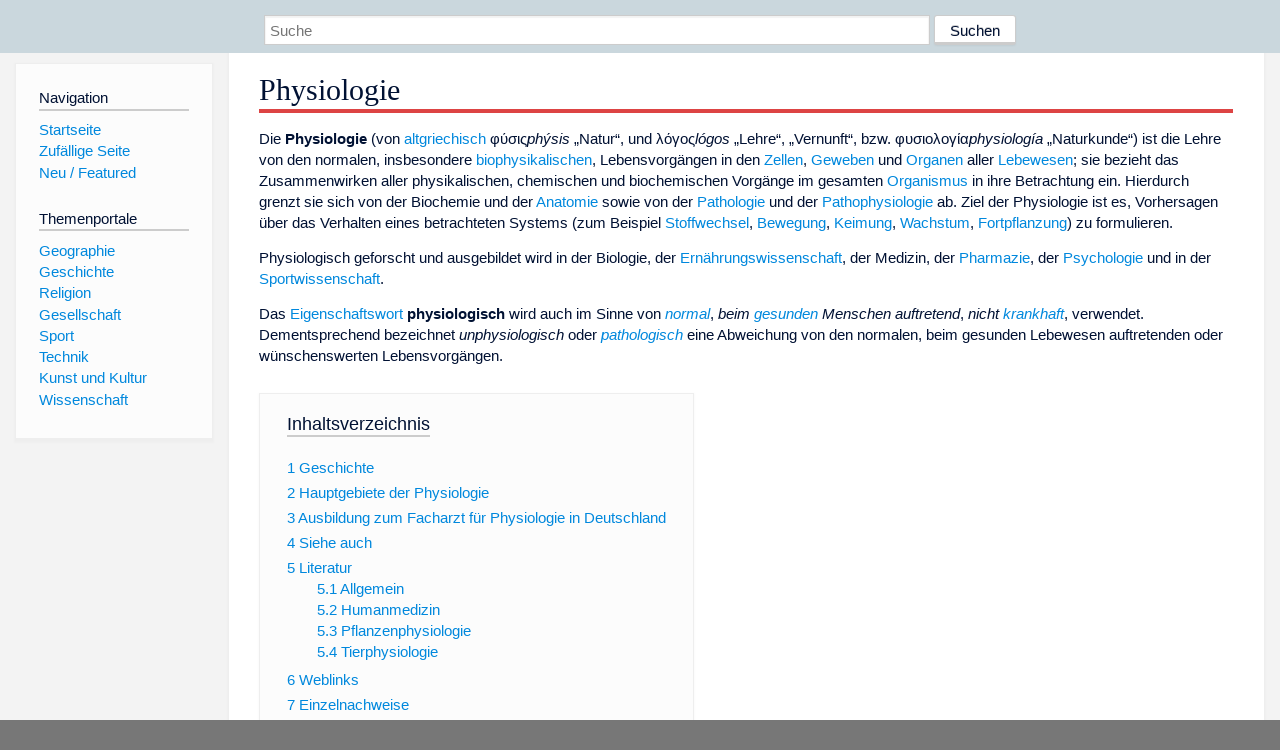

--- FILE ---
content_type: text/html; charset=utf-8
request_url: https://dewiki.de/Lexikon/Physiologie
body_size: 12954
content:


<!DOCTYPE html>
<html lang="de-DE">
<head>
<!-- <script async src="https://pagead2.googlesyndication.com/pagead/js/adsbygoogle.js?client=ca-pub-6036180823540385" crossorigin="anonymous"></script> -->    <meta charset="utf-8" />
    <meta name="viewport" content="width=device-width, initial-scale=1.0" />
    <meta property="og:type" content="website" />
    <meta property="og:site_name" content="DeWiki" />
    
    
        <link rel="stylesheet" href="/css/site.min.css" />
    
        <link rel="canonical" href="https://dewiki.de/Lexikon/Physiologie" />
    <title>DeWiki &gt; Physiologie</title>
<style>
    .sidebar-right-ad, #mw-related-navigation { display: none; }
    @media screen and (min-width: 1350px) {
        .sidebar-right-ad, #mw-related-navigation {
            display: inline;
        }
    }
    .imagesTable {
        display: table;
        width: 100%;
        border-spacing: 3px
    }

    .imagesTableRow {
        display: table-row
    }

    .imagesTableCell {
        display: table-cell;
        padding: 5px;
        vertical-align: middle
    }

    .imagesTableBody {
        display: table-row-group
    }
.google-revocation-link-placeholder {min-height:600px;}
figure[typeof~="mw:File/Thumb"] > figcaption, figure[typeof~="mw:File/Frame"] > figcaption {display:table-caption;caption-side:bottom;line-height:1.4em;word-break:break-word;text-align:left;padding:0 6px 6px 6px;}
figure[typeof~="mw:File/Thumb"], figure[typeof~="mw:File/Frame"] {display: table;text-align:center;border-collapse:collapse;line-height:0;margin:0.5em 0 1.3em 1.4em;clear:right;float:right;}
figure[typeof~="mw:File/Thumb"], figure[typeof~="mw:File/Frame"] {border: 1px solid #c8ccd1;border-bottom-width: 1px;border-bottom-style: solid;border-bottom-color: rgb(200, 204, 209);border-bottom:0; background-color:#f8f9fa;}

/* desktop-billboard-atf */
@media (min-width: 992px) {
.r89-desktop-billboard-atf {
min-height: 250px;
margin-top: 20px;
margin-bottom: 20px
}
}
/* desktop-billboard-btf */
@media (min-width: 992px) {
.r89-desktop-billboard-btf {
min-height: 250px;
margin-top: 20px;
margin-bottom: 20px
}
}
/* desktop-incontent */
@media (min-width: 992px) {
.r89-desktop-InContent {
min-height: 90px;
margin-top: 20px;
margin-bottom: 20px
}
}
/* mobile-billboard-top */
@media (max-width: 991px) {
.r89-mobile-billboard-top {
min-height: 280px;
margin-top: 20px;
margin-bottom: 20px
}
}
#r89-mobile-billboard-top-home-0-wrapper {
  min-height: 280px !important;
}
/* mobile-rectangle-infinite */
@media (max-width: 991px) {
.r89-mobile-rectangle-infinite {
min-height: 250px;
margin-top: 20px;
margin-bottom: 20px
}
}
/* mobile-rectangle-low */
@media (max-width: 991px) {
.r89-mobile-rectangle-low {
min-height: 250px;
margin-top: 20px;
margin-bottom: 20px
}
}
/* mobile-rectangle-mid */
@media (max-width: 991px) {
.r89-mobile-rectangle-mid {
min-height: 250px;
margin-top: 20px;
margin-bottom: 20px
}
}
/* mobile-rectangle-mid-300x600 */
@media (max-width: 991px) {
.r89-Mobile-Rectangle-Mid-300x600 {
min-height: 600px;
margin-top: 20px;
margin-bottom: 20px
}
}
.urhhinw {font-size: 0.6rem;font-style: italic;display: block;text-align: right;background-color: #ffffff80;line-height: 0.9;}</style>
</head>
<body class="sitedir-ltr">
    
    <div id="mw-wrapper">
        <div id="mw-header-container" style="background: #cad7dd; min-height: 3.5em">
            <div id="mw-header">
                <div id="p-search" style="margin-left:auto;margin-right:auto;text-align:center;max-width:1024px;">
                    <form method="get" action="/Suche">
                        <input style="width:65%" name="q" type="text" placeholder="Suche" />
                        <input style="max-width:25%" type="submit" value="Suchen" />
                    </form>
                </div>
            </div>
        </div>
        <div id="mw-content-container">
            <div id="mw-content-block" class="ts-inner">
                <div id="mw-site-navigation">
                    <div id="site-navigation" class="sidebar-chunk">
                        <h2><span>Navigation</span><div class="pokey"></div></h2>
                        <div class="sidebar-inner">
                            <div role="navigation" id="p-navigation">
 <h3>Navigation</h3>
 <div>
  <ul>
   <li><a href="/" title="Startseite" accesskey="z" ><span>Startseite</span></a></li>
   <li><a href="/Special/Random" title="Zufällige Seite" accesskey="z" rel="nofollow"><span>Zufällige Seite</span></a></li>
  <li><a href="/Artikel/Featured">Neu / Featured</a></li>
  </ul>
 </div>
</div>
<div role="navigation" id="p-themenportale">
 <h3>Themenportale</h3>
 <div>
  <ul>
   <li><a href="/Lexikon/Portal:Geographie" title="Geographie-Portal"><span>Geographie</span></a></li>
   <li><a href="/Lexikon/Portal:Geschichte" title="Geschichte-Portal"><span>Geschichte</span></a></li>
   <li><a href="/Lexikon/Portal:Religion" title="Religion-Portal"><span>Religion</span></a></li>
   <li><a href="/Lexikon/Portal:Gesellschaft" title="Gesellschaft-Portal"><span>Gesellschaft</span></a></li>
   <li><a href="/Lexikon/Portal:Sport" title="Sport-Portal"><span>Sport</span></a></li>
   <li><a href="/Lexikon/Portal:Technik" title= "Technik-Portal"><span>Technik</span></a></li>
   <li><a href="/Lexikon/Portal:Kunst_und_Kultur" title="Kunst-und-Kultur-Portal"><span>Kunst und Kultur</span></a></li>
   <li><a href="/Lexikon/Portal:Wissenschaft" title="Wissenschafts-Portal"><span>Wissenschaft</span></a></ li >
  </ul>
 </div>
</div>
                        </div>
                    </div>
                </div>
                <div id="mw-related-navigation" style="padding-left: 0em;position: sticky;top: 4em;">
<!--<div class="sidebar-right-ad">
 <ins class="adsbygoogle" id="sidebaradwithcookieconsent"
  style="display:block"
  data-ad-client="ca-pub-6036180823540385"
  data-ad-slot="5493494242"
  data-ad-format="auto"
  data-full-width-responsive="true"></ins>
 <script>
 (adsbygoogle = window.adsbygoogle || []).push({ });
 </script>  
</div>-->                </div>
                <div id="mw-content">
                    <div id="content" class="mw-body" role="main">
                        

<div>
    <!-- google_ad_section_start -->
    <h1 id="firstHeading" class="firstHeading"><span class="mw-page-title-main">Physiologie</span></h1>

<!--<script src="https://tags.refinery89.com/dewikide.js" async></script>
<ins class="adsbygoogle" id="firstadwithcookieconsent"
 style="display:block;height:280px;"
 data-ad-client="ca-pub-6036180823540385"
 data-ad-slot="9334668697"
 data-ad-format="auto"
 data-full-width-responsive="true"></ins> -->
<!-- <script>
 (adsbygoogle = window.adsbygoogle || []).push({ });
</script>
<div class="r89-desktop-billboard-atf"></div>-->

    <div class="mw-content-ltr mw-parser-output" lang=de dir=ltr><p>Die <b>Physiologie</b> (von <span style=font-style:normal;font-weight:normal><a href=/Lexikon/Altgriechische_Sprache title="Altgriechische Sprache">altgriechisch</a></span> <span lang=grc-Grek class=Grek style=font-style:normal>φύσις</span><style data-mw-deduplicate=TemplateStyles:r183723573>.mw-parser-output .Latn{font-family:"Akzidenz Grotesk","Arial","Avant Garde Gothic","Calibri","Futura","Geneva","Gill Sans","Helvetica","Lucida Grande","Lucida Sans Unicode","Lucida Grande","Stone Sans","Tahoma","Trebuchet","Univers","Verdana"}</style><span class=Latn lang=grc-Latn style=font-weight:normal;font-style:italic>phýsis</span> „Natur“, und <span lang=grc-Grek class=Grek>λόγος</span><link rel=mw-deduplicated-inline-style href=mw-data:TemplateStyles:r183723573><span class=Latn lang=grc-Latn style=font-weight:normal;font-style:italic>lógos</span> „Lehre“, „Vernunft“, bzw. <span lang=grc-Grek class=Grek>φυσιολογία</span><link rel=mw-deduplicated-inline-style href=mw-data:TemplateStyles:r183723573><span class=Latn lang=grc-Latn style=font-weight:normal;font-style:italic>physiología</span> „Naturkunde“) ist die Lehre von den normalen, insbesondere <a href=/Lexikon/Biophysik title=Biophysik>biophysikalischen</a>, Lebensvorgängen in den <a href=/Lexikon/Zelle_(Biologie) title="Zelle (Biologie)">Zellen</a>, <a href=/Lexikon/Gewebe_(Biologie) title="Gewebe (Biologie)">Geweben</a> und <a href=/Lexikon/Organ_(Biologie) title="Organ (Biologie)">Organen</a> aller <a href=/Lexikon/Lebewesen title=Lebewesen>Lebewesen</a>; sie bezieht das Zusammenwirken aller physikalischen, chemischen und biochemischen Vorgänge im gesamten <a href=/Lexikon/Organismus title=Organismus>Organismus</a> in ihre Betrachtung ein. Hierdurch grenzt sie sich von der Biochemie und der <a href=/Lexikon/Anatomie title=Anatomie>Anatomie</a> sowie von der <a href=/Lexikon/Pathologie title=Pathologie>Pathologie</a> und der <a href=/Lexikon/Pathophysiologie title=Pathophysiologie>Pathophysiologie</a> ab. Ziel der Physiologie ist es, Vorhersagen über das Verhalten eines betrachteten Systems (zum Beispiel <a href=/Lexikon/Stoffwechsel title=Stoffwechsel>Stoffwechsel</a>, <a href=/Lexikon/Motorik title=Motorik>Bewegung</a>, <a href=/Lexikon/Keimung title=Keimung>Keimung</a>, <a href=/Lexikon/Wachstum_(Biologie) title="Wachstum (Biologie)">Wachstum</a>, <a href=/Lexikon/Fortpflanzung title=Fortpflanzung>Fortpflanzung</a>) zu formulieren.<p>Physiologisch geforscht und ausgebildet wird in der Biologie, der <a href=/Lexikon/Ern%c3%a4hrungswissenschaft title=Ernährungswissenschaft>Ernährungswissenschaft</a>, der Medizin, der <a href=/Lexikon/Pharmazie title=Pharmazie>Pharmazie</a>, der <a href=/Lexikon/Psychologie title=Psychologie>Psychologie</a> und in der <a href=/Lexikon/Sportwissenschaft title=Sportwissenschaft>Sportwissenschaft</a>.<p>Das <a href=/Lexikon/Adjektiv title=Adjektiv>Eigenschaftswort</a> <b>physiologisch</b> wird auch im Sinne von <i><a href=/Lexikon/Normal title=Normal>normal</a></i>, <i>beim <a href=/Lexikon/Gesundheit title=Gesundheit>gesunden</a> Menschen auftretend</i>, <i>nicht <a href=/Lexikon/Krankheit title=Krankheit>krankhaft</a></i>, verwendet. Dementsprechend bezeichnet <i>unphysiologisch</i> oder <i><a href=/Lexikon/Pathologie title=Pathologie>pathologisch</a></i> eine Abweichung von den normalen, beim gesunden Lebewesen auftretenden oder wünschenswerten Lebensvorgängen.<div id=toc class=toc role=navigation aria-labelledby=mw-toc-heading><input type=checkbox role=button id=toctogglecheckbox class=toctogglecheckbox style=display:none><div class=toctitle lang=de dir=ltr><h2 id=mw-toc-heading>Inhaltsverzeichnis</h2><span class=toctogglespan><label class=toctogglelabel for=toctogglecheckbox></label></span></div><ul><li class="toclevel-1 tocsection-1"><a href=#Geschichte><span class=tocnumber>1</span> <span class=toctext>Geschichte</span></a><li class="toclevel-1 tocsection-2"><a href=#Hauptgebiete_der_Physiologie><span class=tocnumber>2</span> <span class=toctext>Hauptgebiete der Physiologie</span></a><li class="toclevel-1 tocsection-3"><a href=#Ausbildung_zum_Facharzt_für_Physiologie_in_Deutschland><span class=tocnumber>3</span> <span class=toctext>Ausbildung zum Facharzt für Physiologie in Deutschland</span></a><li class="toclevel-1 tocsection-4"><a href=#Siehe_auch><span class=tocnumber>4</span> <span class=toctext>Siehe auch</span></a><li class="toclevel-1 tocsection-5"><a href=#Literatur><span class=tocnumber>5</span> <span class=toctext>Literatur</span></a><ul><li class="toclevel-2 tocsection-6"><a href=#Allgemein><span class=tocnumber>5.1</span> <span class=toctext>Allgemein</span></a><li class="toclevel-2 tocsection-7"><a href=#Humanmedizin><span class=tocnumber>5.2</span> <span class=toctext>Humanmedizin</span></a><li class="toclevel-2 tocsection-8"><a href=#Pflanzenphysiologie><span class=tocnumber>5.3</span> <span class=toctext>Pflanzenphysiologie</span></a><li class="toclevel-2 tocsection-9"><a href=#Tierphysiologie><span class=tocnumber>5.4</span> <span class=toctext>Tierphysiologie</span></a></ul><li class="toclevel-1 tocsection-10"><a href=#Weblinks><span class=tocnumber>6</span> <span class=toctext>Weblinks</span></a><li class="toclevel-1 tocsection-11"><a href=#Einzelnachweise><span class=tocnumber>7</span> <span class=toctext>Einzelnachweise</span></a></ul></div><div class="mw-heading mw-heading2"><h2 id=Geschichte>Geschichte</h2></div><p>Die Seelenformen <a href=/Lexikon/Platon title=Platon>Platons</a> (5./4. Jahrhundert v. Chr.) wurden in der Physiologie die Träger der vitalen Kräfte. Die naturwissenschaftlichen Errungenschaften des <a href=/Lexikon/Aristoteles title=Aristoteles>Aristoteles</a> (4. Jahrhundert v. Chr.) waren grundlegend für zahlreiche physiologische Anschauungen.<sup id=cite_ref-1 class=reference><a href=#cite_note-1><span class=cite-bracket>&#91;</span>1<span class=cite-bracket>&#93;</span></a></sup> Die Anfänge der heutigen Physiologie sind verbunden mit dem Beginn der wissenschaftlichen Medizin in der <a href=/Lexikon/Altgriechische_Medizin title="Altgriechische Medizin">griechischen Antike</a>. Zu den wichtigsten Werken gehört dabei die aus 17 Büchern bestehende, eine <a href=/Lexikon/Teleologie title=Teleologie>teleologische</a> Betrachtungsweise bezeugende und zwischen 162 und 180 entstandene Schrift <i>De usu partium</i> („Über den Nutzen der Körperteile“) von <a href=/Lexikon/Galenos title=Galenos>Galenos</a>.<sup id=cite_ref-2 class=reference><a href=#cite_note-2><span class=cite-bracket>&#91;</span>2<span class=cite-bracket>&#93;</span></a></sup> Die Bezeichnung Physiologie wurde um 1525 von <a href=/Lexikon/Jean_Fran%c3%a7ois_Fernel class=mw-redirect title="Jean François Fernel">Jean François Fernel</a> geprägt. Bis ins 19. Jahrhundert beschäftigte sich die Physiologie jedoch sowohl mit der Funktionsweise der belebten als auch dem Werden und Vergehen in der unbelebten Natur und umfasste somit auch noch die Gebiete der Physik und der Mineralogie.<sup id=cite_ref-3 class=reference><a href=#cite_note-3><span class=cite-bracket>&#91;</span>3<span class=cite-bracket>&#93;</span></a></sup><p>Als Begründer der Experimentalphysiologie und damit der modernen Physiologie ab etwa der Mitte des 18. Jahrhunderts gilt der <a href=/Lexikon/Herman_Boerhaave title="Herman Boerhaave">Boerhaave</a>-Schüler und Universalgelehrte <a href=/Lexikon/Albrecht_von_Haller title="Albrecht von Haller">Albrecht von Haller</a>, dessen Hauptwirkung von <a href=/Lexikon/G%c3%b6ttingen title=Göttingen>Göttingen</a> ausging. Weitere bedeutende Physiologen dieser Zeit waren der Italiener <a href=/Lexikon/Lazzaro_Spallanzani title="Lazzaro Spallanzani">Lazzaro Spallanzani</a> und <a href=/Lexikon/Caspar_Friedrich_Wolff title="Caspar Friedrich Wolff">Caspar Friedrich Wolff</a>.<sup id=cite_ref-4 class=reference><a href=#cite_note-4><span class=cite-bracket>&#91;</span>4<span class=cite-bracket>&#93;</span></a></sup> Erste selbstständige Lehrstühle für Physiologie im deutschsprachigen Raum entstanden zwischen 1853 und 1859 in Tübingen, Berlin, Heidelberg, Bonn und Jena.<sup id=cite_ref-5 class=reference><a href=#cite_note-5><span class=cite-bracket>&#91;</span>5<span class=cite-bracket>&#93;</span></a></sup> Die deutsche Physiologie erlebte im 19. Jahrhundert unter <a href=/Lexikon/Johannes_M%c3%bcller_(Mediziner) title="Johannes Müller (Mediziner)">Johannes Müller</a>, dem Begründer des Gesetzes von der spezifischen Energie der Sinnesorgane, und seinen Schülern eine Blütezeit, die französische unter <a href=/Lexikon/Claude_Bernard_(Mediziner) title="Claude Bernard (Mediziner)">Claude Bernard</a>.<sup id=cite_ref-6 class=reference><a href=#cite_note-6><span class=cite-bracket>&#91;</span>6<span class=cite-bracket>&#93;</span></a></sup> Zur Eingliederung der Physiologie in die exakten Naturwissenschaften trug vor allem der Anatom und Physiologe <a href=/Lexikon/Carl_Ludwig_(Mediziner) title="Carl Ludwig (Mediziner)">Carl Ludwig</a> (1816–1895) bei, der ein experimentell aufgebautes, vorbildliches Lehrbuch der Physiologie (1852–1856)<sup id=cite_ref-7 class=reference><a href=#cite_note-7><span class=cite-bracket>&#91;</span>7<span class=cite-bracket>&#93;</span></a></sup> verfasste und schrieb, dass „die Physiologie aus der Anatomie hervorgewachsen und bei dem Physiker und Chemiker in die Lehre gegangen ist“. Weitere Vertreter einer solchen physikalisch-mathematisch fundierten, experimentellen, eine <a href=/Lexikon/Romantische_Medizin title="Romantische Medizin">romantisch geprägte</a> Physiologie<sup id=cite_ref-8 class=reference><a href=#cite_note-8><span class=cite-bracket>&#91;</span>8<span class=cite-bracket>&#93;</span></a></sup> ablösende, Physiologie waren <a href=/Lexikon/Adolf_Fick title="Adolf Fick">Adolf Fick</a>, <a href=/Lexikon/Emil_du_Bois-Reymond title="Emil du Bois-Reymond">Emil du Bois-Reymond</a> und <a href=/Lexikon/Jakob_Moleschott title="Jakob Moleschott">Jakob Moleschott</a>,<sup id=cite_ref-9 class=reference><a href=#cite_note-9><span class=cite-bracket>&#91;</span>9<span class=cite-bracket>&#93;</span></a></sup> in England und Frankreich auch <a href=/Lexikon/Charles_Bell_(Mediziner) title="Charles Bell (Mediziner)">Charles Bell</a>, <a href=/Lexikon/Marshall_Hall_(Mediziner) title="Marshall Hall (Mediziner)">Marshall Hall</a>, <a href=/Lexikon/Fran%c3%a7ois_Magendie title="François Magendie">François Magendie</a> und <a href=/Lexikon/Marie-Jean-Pierre_Flourens title="Marie-Jean-Pierre Flourens">Marie-Jean-Pierre Flourens</a>.<sup id=cite_ref-10 class=reference><a href=#cite_note-10><span class=cite-bracket>&#91;</span>10<span class=cite-bracket>&#93;</span></a></sup><div class="mw-heading mw-heading2"><h2 id=Hauptgebiete_der_Physiologie>Hauptgebiete der Physiologie</h2></div><p>Die Themengebiete der Physiologie sind vielfältig. Insbesondere arbeitet sie mit der <a href=/Lexikon/Biochemie title=Biochemie>Biochemie</a> zusammen, welche früher auch ‚Physiologische Chemie‘ genannt wurde. Der Blick der Physiologie ist auf die <a href=/Lexikon/Systemeigenschaften#Dynamik class=mw-redirect title=Systemeigenschaften>Dynamik</a> biologischer Vorgänge und deren <a href=/Lexikon/Kausalit%c3%a4t title=Kausalität>kausale</a> Zusammenhänge gerichtet; sie analysiert also eher Veränderungen wie etwa <a href=/Lexikon/Elektrophysiologie title=Elektrophysiologie>Informationsverarbeitung</a> denn statische Zustände. Die wichtigsten Werkzeuge – Versuchsanordnungen und Messverfahren – kommen im Fachgebiet Physiologie aus der <a href=/Lexikon/Physik title=Physik>Physik</a> und der <a href=/Lexikon/Chemie title=Chemie>Chemie</a>.<p>Abgeleitet von der traditionellen Gliederung der Biologie bzw. als Teilgebiet der Medizin gibt es die drei Schwerpunkte<ul><li><a href=/Lexikon/Pflanzenphysiologie title=Pflanzenphysiologie>Pflanzenphysiologie</a> im Fachgebiet <a href=/Lexikon/Botanik title=Botanik>Botanik</a> und<li><a href=/Lexikon/Tierphysiologie title=Tierphysiologie>Tierphysiologie</a> im Fachgebiet <a href=/Lexikon/Zoologie title=Zoologie>Zoologie</a> und <a href=/Lexikon/Tiermedizin title=Tiermedizin>Tiermedizin</a>, sowie<li><i>Physiologie des Menschen</i> als Teilgebiet der <a href=/Lexikon/Medizin title=Medizin>Medizin</a></ul><p>Neben Pflanzen, Tieren und Menschen befasst sich die Physiologie auch mit allen anderen Lebewesen.<p>Ohne die Physiologie wäre eine gezielte <a href=/Lexikon/Pharmakologie title=Pharmakologie>Pharmakologie</a> nicht möglich; denn sie kann Wirkungen, Eigenschaften und Nachteile von <a href=/Lexikon/Medikament class=mw-redirect title=Medikament>Medikamenten</a> teilweise beschreiben und auch voraussagen.<p>Physiologen analysieren die grundlegenden Lebensprozesse auf unterschiedlichen Ebenen der Komplexität; Beispiele hierfür sind:<ul><li><a href=/Lexikon/Enzym title=Enzym>Enzymreaktionen</a> in einzelnen <a href=/Lexikon/Zelle_(Biologie) title="Zelle (Biologie)">Zellen</a><li>die <a href=/Lexikon/Photosynthese title=Photosynthese>Photosynthese</a> als hervorstechendes Merkmal oberirdischer <a href=/Lexikon/Pflanzenorgan class=mw-redirect title=Pflanzenorgan>Pflanzenorgane</a><li><a href=/Lexikon/Hormon title=Hormon>hormonelle</a> <a href=/Lexikon/Regelkreis title=Regelkreis>Regelkreise</a>, die das Lebewesen in seiner Gesamtheit betreffen.</ul><p>Auch krankhafte Zustände werden untersucht, wofür sich mit der <a href=/Lexikon/Pathophysiologie title=Pathophysiologie>Pathophysiologie</a> ein eigenes Teilgebiet etabliert hat. Die Grenzen der Physiologie zu <a href=/Lexikon/Anatomie title=Anatomie>Anatomie</a>, <a href=/Lexikon/Biochemie title=Biochemie>Biochemie</a>, <a href=/Lexikon/Molekularbiologie title=Molekularbiologie>Molekularbiologie</a>, <a href=/Lexikon/Psychologie title=Psychologie>Psychologie</a> und <a href=/Lexikon/Neurobiologie class=mw-redirect title=Neurobiologie>Neurobiologie</a> sind fließend.<p>An deutschen Universitäten ist die <i>Physiologie des Menschen</i> meist an den medizinischen Fakultäten beheimatet und zählt mit Biochemie, Anatomie und Psychologie sowie den drei Naturwissenschaften Biologie, Chemie und Physik zu den <a href=/Lexikon/Vorklinik title=Vorklinik>vorklinischen</a> Fächern, die im Rahmen des <a href=/Lexikon/Physikum title=Physikum>Physikums</a> auch eine staatliche Zwischenprüfung darstellen.<div class="mw-heading mw-heading2"><h2 id=Ausbildung_zum_Facharzt_für_Physiologie_in_Deutschland><span id=Ausbildung_zum_Facharzt_f.C3.BCr_Physiologie_in_Deutschland></span>Ausbildung zum Facharzt für Physiologie in Deutschland</h2></div><p>Um in Deutschland nach einem abgeschlossenen <a href=/Lexikon/Medizinstudium class=mw-redirect title=Medizinstudium>Medizinstudium</a> als „<a href=/Lexikon/Facharzt title=Facharzt>Facharzt</a> für Physiologie“ tätig zu werden, bedarf es einer vierjährigen Weiterbildungszeit. Auf diese kann ein Jahr in einem anderen medizinischen Fachgebiet angerechnet werden.<p>Die <a href=/Lexikon/Deutsche_Physiologische_Gesellschaft title="Deutsche Physiologische Gesellschaft">Deutsche Physiologische Gesellschaft</a> (DPG) verleiht an entsprechend qualifizierte Wissenschaftler auf Antrag die Bezeichnung „Fachphysiologe der DPG“, wenn sie die Weiterbildungsbedingungen der DPG erfüllen.<sup id=cite_ref-11 class=reference><a href=#cite_note-11><span class=cite-bracket>&#91;</span>11<span class=cite-bracket>&#93;</span></a></sup><div class="mw-heading mw-heading2"><h2 id=Siehe_auch>Siehe auch</h2></div><ul><li><a href=/Lexikon/Arbeitsphysiologie title=Arbeitsphysiologie>Arbeitsphysiologie</a><li><a href=/Lexikon/Bekleidungsphysiologie title=Bekleidungsphysiologie>Bekleidungsphysiologie</a><li><a href=/Lexikon/Muskelphysiologie title=Muskelphysiologie>Muskelphysiologie</a><li><a href=/Lexikon/Neurophysiologie title=Neurophysiologie>Neurophysiologie</a><li><a href=/Lexikon/%c3%96kophysiologie title=Ökophysiologie>Ökophysiologie</a><li><a href=/Lexikon/Sinnesphysiologie title=Sinnesphysiologie>Sinnesphysiologie</a><li><a href=/Lexikon/Sportphysiologie title=Sportphysiologie>Sportphysiologie</a><li><a href=/Lexikon/Wahrnehmungsphysiologie title=Wahrnehmungsphysiologie>Wahrnehmungsphysiologie</a></ul><div class="mw-heading mw-heading2"><h2 id=Literatur>Literatur</h2></div><div class="mw-heading mw-heading3"><h3 id=Allgemein>Allgemein</h3></div><ul><li><a href=/Lexikon/Biological_Chemistry title="Biological Chemistry">Biological Chemistry</a>, ehem. <i>Hoppe-Seyler's Zeitschrift für physiologische Chemie</i></ul><div class="mw-heading mw-heading3"><h3 id=Humanmedizin>Humanmedizin</h3></div><ul><li>Gilles Bouvenot, Christian Delboy: <i>Geschichte der großen physiologischen Konzepte.</i> In: <i>Illustrierte Geschichte der Medizin.</i> Deutsche Bearbeitung von <a href=/Lexikon/Richard_Toellner title="Richard Toellner">Richard Toellner</a> u.&#160;a., Sonderauflage in sechs Bänden, Salzburg 1986, Band V, S. 2788–2817.<li><a href=/Lexikon/Hans-J%c3%bcrgen_Bretschneider title="Hans-Jürgen Bretschneider">Hans-Jürgen Bretschneider</a>, Hans H. Loeschcke: <i>Physiologie und Patho-Physiologie – Grundlagen-Forschung und Therapie-Forschung.</i> Vandenhoeck &amp; Ruprecht, Göttingen (= <i>Göttinger Universitätsreden.</i> Heft 64).<li>June Goodfield-Toulmin: <i>Some Aspects of English Physiology. 1780–1840.</i> In: <i>Journal of the History of Biology.</i> Band 2, 1969, S. 283–320.<li>Holger Münzel: <i>Max von Frey. Leben und Wirken unter besonderer Berücksichtigung seiner sinnesphysiologischen Forschung.</i> Würzburg 1992 (= <i>Würzburger medizinhistorische Forschungen.</i> Band 53), <span>ISBN 3-88479-803-0</span>, insbesondere S. 175–207 (<i>Kurzbiographien</i>).<li><a href=/Lexikon/Hans-Christian_Pape title="Hans-Christian Pape">Hans-Christian Pape</a>, Armin Kurtz, <a href=/Lexikon/Stefan_Silbernagl title="Stefan Silbernagl">Stefan Silbernagl</a> (Hrsg.): <i>Physiologie.</i> 7. Auflage. Thieme, Stuttgart 2014, <span>ISBN 978-3-13-796007-2</span>.<li><a href=/Lexikon/Karl_Eduard_Rothschuh title="Karl Eduard Rothschuh">Karl Eduard Rothschuh</a>: <i>Geschichte der Physiologie.</i> Göttingen / Berlin / Heidelberg 1953.<li><a href=/Lexikon/Philipp_Sarasin title="Philipp Sarasin">Philipp Sarasin</a>, <a href=/Lexikon/Jakob_Tanner_(Historiker) title="Jakob Tanner (Historiker)">Jakob Tanner</a> (Hrsg.): <i>Physiologie und industrielle Gesellschaft. Studien zur Verwissenschaftlichung des Körpers im 19. und 20. Jahrhundert.</i> Frankfurt am Main 1998.<li>Robert F. Schmidt, Florian Lang, Manfred Heckmann (Hrsg.): <i>Physiologie des Menschen.</i> 31. Auflage. Springer, Heidelberg 2010, <span>ISBN 978-3-642-01650-9</span>.<li>Stefan Silbernagl, <a href=/Lexikon/Agamemnon_Despopoulos title="Agamemnon Despopoulos">Agamemnon Despopoulos</a>: <i>Taschenatlas der Physiologie.</i> Thieme, Stuttgart 1979, <span>ISBN 3-13-567701-X</span>.<ul><li>englische Neuausgabe: <i>Color Atlas of Physiology.</i> 5., vollständige überarbeitete und erweiterte Auflage, ebenda 2003.</ul><li><a href=/Lexikon/Erwin-Josef_Speckmann title="Erwin-Josef Speckmann">Erwin-Josef Speckmann</a>, <a href=/Lexikon/J%c3%bcrgen_Hescheler title="Jürgen Hescheler">Jürgen Hescheler</a>, Rüdiger Köhling (Hrsg.): <i>Physiologie</i>. 6. Auflage, Urban &amp; Fischer / Elsevier, München 2013, <span>ISBN 978-3-437-41319-3</span>.<li><a href=/Lexikon/Richard_Toellner title="Richard Toellner">Richard Toellner</a>: <i>Die Bedeutung des <a href=/Lexikon/Physikotheologie title=Physikotheologie>physico-theologischen</a> Gottesbeweises für die nachcartesianische Physiologie im 18. Jahrhundert.</i> In: <i>Berichte zur Wissenschaftsgeschichte</i>, Band 5, 1982, S. 75–82.</ul><div class="mw-heading mw-heading3"><h3 id=Pflanzenphysiologie>Pflanzenphysiologie</h3></div><ul><li>Peter Schopfer, Axel Brennicke: <i>Pflanzenphysiologie.</i> Begründet von Hans Mohr. 7. Auflage. Springer Spektrum, Nachdruck 2016, <span>ISBN 978-3-662-49879-8</span>.</ul><div class="mw-heading mw-heading3"><h3 id=Tierphysiologie>Tierphysiologie</h3></div><ul><li>Jan-Peter Hildebrandt et al. (Hrsg.): <i>Penzlin – Lehrbuch der Tierphysiologie.</i> Begründet von <a href=/Lexikon/Heinz_Penzlin title="Heinz Penzlin">Heinz Penzlin</a>. 8. Auflage. Springer Spektrum, 2014, <span>ISBN 978-3-642-55368-4</span>.</ul><div class="mw-heading mw-heading2"><h2 id=Weblinks>Weblinks</h2></div><div class=sisterproject style="margin:0.1em 0 0 0"><div class="noresize noviewer" style=display:inline-block;line-height:10px;min-width:1.6em;text-align:center aria-hidden=true role=presentation><span class=mw-default-size typeof=mw:File><span title=Commons><img alt="" src=//upload.wikimedia.org/wikipedia/commons/thumb/4/4a/Commons-logo.svg/12px-Commons-logo.svg.png decoding=async width=12 height=16 class=mw-file-element srcset="//upload.wikimedia.org/wikipedia/commons/thumb/4/4a/Commons-logo.svg/18px-Commons-logo.svg.png 1.5x, //upload.wikimedia.org/wikipedia/commons/thumb/4/4a/Commons-logo.svg/24px-Commons-logo.svg.png 2x" data-file-width=1024 data-file-height=1376></span></span></div><b><span class=plainlinks><a class="external text" href="https://commons.wikimedia.org/wiki/Category:Physiology?uselang=de"><span lang=en>Commons</span>: Physiologie</a></span></b>&#160;– Sammlung von Bildern, Videos und Audiodateien</div><div class=sisterproject style="margin:0.1em 0 0 0"><div class="noresize noviewer" style=display:inline-block;line-height:10px;min-width:1.6em;text-align:center aria-hidden=true role=presentation><span class=mw-default-size typeof=mw:File><span title=Commons><img alt="" src=//upload.wikimedia.org/wikipedia/commons/thumb/4/4a/Commons-logo.svg/12px-Commons-logo.svg.png decoding=async width=12 height=16 class=mw-file-element srcset="//upload.wikimedia.org/wikipedia/commons/thumb/4/4a/Commons-logo.svg/18px-Commons-logo.svg.png 1.5x, //upload.wikimedia.org/wikipedia/commons/thumb/4/4a/Commons-logo.svg/24px-Commons-logo.svg.png 2x" data-file-width=1024 data-file-height=1376></span></span></div><b><span class=plainlinks><a class="external text" href="https://commons.wikimedia.org/wiki/Category:Physiologists?uselang=de"><span lang=en>Commons</span>: Physiologen</a></span></b>&#160;– Sammlung von Bildern, Videos und Audiodateien</div><div class=sisterproject style="margin:0.1em 0 0 0"><span class=noviewer style=display:inline-block;line-height:10px;min-width:1.6em;text-align:center aria-hidden=true role=presentation><span class=mw-default-size typeof=mw:File><span title=Wiktionary><img alt="" src=//upload.wikimedia.org/wikipedia/commons/thumb/c/c3/Wiktfavicon_en.svg/16px-Wiktfavicon_en.svg.png decoding=async width=16 height=16 class=mw-file-element srcset="//upload.wikimedia.org/wikipedia/commons/thumb/c/c3/Wiktfavicon_en.svg/24px-Wiktfavicon_en.svg.png 1.5x, //upload.wikimedia.org/wikipedia/commons/thumb/c/c3/Wiktfavicon_en.svg/32px-Wiktfavicon_en.svg.png 2x" data-file-width=16 data-file-height=16></span></span></span><b><a href=https://de.wiktionary.org/wiki/Physiologe class=extiw title=wikt:Physiologe>Wiktionary: Physiologe</a></b>&#160;– Bedeutungserklärungen, Wortherkunft, Synonyme, Übersetzungen</div><ul><li><a rel=nofollow class="external text" href="https://portal.dnb.de/opac.htm?method=simpleSearch&amp;query=4045981-0">Literatur von und über Physiologie</a> im Katalog der <a href=/Lexikon/Deutsche_Nationalbibliothek title="Deutsche Nationalbibliothek">Deutschen Nationalbibliothek</a><li><a rel=nofollow class="external text" href="https://www.physiologische-gesellschaft.de/">Deutsche Physiologische Gesellschaft</a><li><a rel=nofollow class="external text" href="https://web.archive.org/web/20190314145127/http://www.physiologie-online.com/">Physiologie Animationen</a></ul><div class="mw-heading mw-heading2"><h2 id=Einzelnachweise>Einzelnachweise</h2></div><ol class=references><li id=cite_note-1><span class=mw-cite-backlink><a href=#cite_ref-1>↑</a></span> <span class=reference-text><a href=/Lexikon/Paul_Diepgen title="Paul Diepgen">Paul Diepgen</a>, <a href=/Lexikon/Heinz_Goerke title="Heinz Goerke">Heinz Goerke</a>: <i><a href=/Lexikon/Ludwig_Aschoff title="Ludwig Aschoff">Aschoff</a>/Diepgen/Goerke: Kurze Übersichtstabelle zur Geschichte der Medizin.</i> 7., neubearbeitete Auflage. Springer, Berlin/Göttingen/Heidelberg 1960, S. 9.</span><li id=cite_note-2><span class=mw-cite-backlink><a href=#cite_ref-2>↑</a></span> <span class=reference-text><a href=/Lexikon/Jutta_Kollesch title="Jutta Kollesch">Jutta Kollesch</a>, <a href=/Lexikon/Diethard_Nickel title="Diethard Nickel">Diethard Nickel</a>: <i>Antike Heilkunst. Ausgewählte Texte aus dem medizinischen Schrifttum der Griechen und Römer.</i> Philipp Reclam jun., Leipzig 1979 (= <i>Reclams Universal-Bibliothek.</i> Band 771); 6. Auflage ebenda 1989, <span>ISBN 3-379-00411-1</span>, S. 19–27 und 183.</span><li id=cite_note-3><span class=mw-cite-backlink><a href=#cite_ref-3>↑</a></span> <span class=reference-text>Claudia Wiesemann: <i>Physiologie.</i> In: <a href=/Lexikon/Werner_E._Gerabek title="Werner E. Gerabek">Werner E. Gerabek</a>, Bernhard D. Haage, <a href=/Lexikon/Gundolf_Keil title="Gundolf Keil">Gundolf Keil</a>, Wolfgang Wegner (Hrsg.): <i>Enzyklopädie Medizingeschichte.</i> Walter de Gruyter, Berlin / New York 2005, <span>ISBN 3-11-015714-4</span>, S. 1158–1159.</span><li id=cite_note-4><span class=mw-cite-backlink><a href=#cite_ref-4>↑</a></span> <span class=reference-text><a href=/Lexikon/Paul_Diepgen title="Paul Diepgen">Paul Diepgen</a>, <a href=/Lexikon/Heinz_Goerke title="Heinz Goerke">Heinz Goerke</a>: <i><a href=/Lexikon/Ludwig_Aschoff title="Ludwig Aschoff">Aschoff</a>/Diepgen/Goerke: Kurze Übersichtstabelle zur Geschichte der Medizin.</i> 7., neubearbeitete Auflage. Springer, Berlin/Göttingen/Heidelberg 1960, S. 28–30.</span><li id=cite_note-5><span class=mw-cite-backlink><a href=#cite_ref-5>↑</a></span> <span class=reference-text><a href=/Lexikon/Karl_Eduard_Rothschuh title="Karl Eduard Rothschuh">Karl Eduard Rothschuh</a>: <i>Physiologie im Werden.</i> Stuttgart 1969, S. 173.</span><li id=cite_note-6><span class=mw-cite-backlink><a href=#cite_ref-6>↑</a></span> <span class=reference-text>Paul Diepgen, Heinz Goerke: <i>Aschoff/Diepgen/Goerke: Kurze Übersichtstabelle zur Geschichte der Medizin.</i> 1960, S. 36.</span><li id=cite_note-7><span class=mw-cite-backlink><a href=#cite_ref-7>↑</a></span> <span class=reference-text>Paul Diepgen, Heinz Goerke: <i>Aschoff/Diepgen/Goerke: Kurze Übersichtstabelle zur Geschichte der Medizin.</i> 1960, S. 36.</span><li id=cite_note-8><span class=mw-cite-backlink><a href=#cite_ref-8>↑</a></span> <span class=reference-text><a href=/Lexikon/Christian_Probst title="Christian Probst">Christian Probst</a>: <i><a href=/Lexikon/Johann_Bernhard_Wilbrand title="Johann Bernhard Wilbrand">Johann Bernhard Wilbrand</a> (1779–1846) und die Physiologie der Romantik.</i> In: <i>Sudhoffs Archiv.</i> Band 50, 1966, S. 157–178.</span><li id=cite_note-9><span class=mw-cite-backlink><a href=#cite_ref-9>↑</a></span> <span class=reference-text><a href=/Lexikon/Ralf_Vollmuth title="Ralf Vollmuth">Ralf Vollmuth</a>: <i>Fick, Adolf.</i> In: <a href=/Lexikon/Werner_E._Gerabek title="Werner E. Gerabek">Werner E. Gerabek</a>, Bernhard D. Haage, <a href=/Lexikon/Gundolf_Keil title="Gundolf Keil">Gundolf Keil</a>, Wolfgang Wegner (Hrsg.): <i>Enzyklopädie Medizingeschichte.</i> De Gruyter, Berlin / New York 2005, <span>ISBN 3-11-015714-4</span>, S. 396.</span><li id=cite_note-10><span class=mw-cite-backlink><a href=#cite_ref-10>↑</a></span> <span class=reference-text>Paul Diepgen, Heinz Goerke: <i>Aschoff/Diepgen/Goerke: Kurze Übersichtstabelle zur Geschichte der Medizin.</i> 1960, S. 31.</span><li id=cite_note-11><span class=mw-cite-backlink><a href=#cite_ref-11>↑</a></span> <span class=reference-text><a rel=nofollow class="external text" href=https://www.physiologische-gesellschaft.de/fileadmin/user_upload/files/17012012_Fachphysiologe_Weiterbildungsordnung.pdf>Deutsche Physiologische Gesellschaft: Weiterbildungsordnung</a> (PDF)<br> <a rel=nofollow class="external text" href="https://www.physiologische-gesellschaft.de/dpg/fachphysiologe/">Deutsche Physiologische Gesellschaft: Fachphysiologe</a></span></ol><div class="hintergrundfarbe1 rahmenfarbe1 navigation-not-searchable normdaten-typ-s" style=border-style:solid;border-width:1px;clear:left;margin-bottom:1em;margin-top:1em;padding:0.25em;overflow:hidden;word-break:break-word;word-wrap:break-word id=normdaten><div style=display:table-cell;vertical-align:middle;width:100%><div>Normdaten&#160;(Sachbegriff): <a href=/Lexikon/Gemeinsame_Normdatei title="Gemeinsame Normdatei">GND</a>: <span class=plainlinks-print><a rel=nofollow class="external text" href=https://d-nb.info/gnd/4045981-0>4045981-0</a></span> &#124; <a href=/Lexikon/Library_of_Congress_Control_Number title="Library of Congress Control Number">LCCN</a>: <span class=plainlinks-print><a rel=nofollow class="external text" href=https://lccn.loc.gov/sh85101679>sh85101679</a></span> &#124; <a href=/Lexikon/Web_NDL_Authorities title="Web NDL Authorities">NDL</a>: <span class=plainlinks-print><a rel=nofollow class="external text" href=https://id.ndl.go.jp/auth/ndlsh/00570362>00570362</a></span> <span class=metadata></span></div></div></div></div>



    <!-- google_ad_section_end -->

<!-- <ins class="adsbygoogle"
 style="display:block;margin-top:15px;"
 data-ad-client="ca-pub-6036180823540385"
 data-ad-slot="8154637989"
 data-ad-format="auto"
 data-full-width-responsive="true"></ins>
<script>
 (adsbygoogle = window.adsbygoogle || []).push({ });
</script> --></div>
                    </div>
                </div>
            </div>
        </div>
        <div id="mw-footer-container">
            <div id="mw-footer" class="ts-inner">
                <div id="footer-bottom" role="contentinfo">
                    <div style="text-align: center">
                            <p>
                                Lizenz für Texte auf dieser Seite: <a href="https://creativecommons.org/licenses/by-sa/3.0/legalcode" style="text-decoration:underline;color:#CCCCFF;">CC-BY-SA 3.0 Unported</a>.
                            </p>                            
                            <p>
                                <small>Der original-Artikel ist <a href='https://de.wikipedia.org/wiki/Physiologie' style='text-decoration: underline; color: #CCCCFF;'>hier</a> abrufbar. <a href='https://de.wikipedia.org/w/index.php?action=history&title=Physiologie' style='text-decoration: underline; color: #CCCCFF;'>Hier</a> finden Sie Informationen zu den Autoren des Artikels. An Bildern wurden keine Veränderungen vorgenommen - diese werden aber in der Regel wie bei der ursprünglichen Quelle des Artikels verkleinert, d.h. als Vorschaubilder angezeigt. Klicken Sie auf ein Bild für weitere Informationen zum Urheber und zur Lizenz. Die vorgenommenen Änderungen am Artikel können Sie <a href='/Diff/Of/5e8afd75446007672f0c69b3' style='text-decoration: underline; color: #CCCCFF;' rel="nofollow">hier</a> einsehen.</small>
                            </p>
                        <p><b><a href='/Projekt/Impressum'>Impressum</a> &nbsp;-&nbsp; <a href='/Projekt/Datenschutz'>Datenschutzerklärung</a></b></p>
                        
                    </div>
                    <div class="visualClear"></div>
                </div>
            </div>
        </div>
    </div>
    <script>
  var _paq = window._paq = window._paq || [];
  _paq.push(["setDomains", ["*.dewiki.de"]]);
  _paq.push(["disableCookies"]);
  _paq.push(['trackPageView']);
  _paq.push(['enableLinkTracking']);
  (function() {
    var u="//datenschutzfreundliche-statistiken.de/m/";
    _paq.push(['setTrackerUrl', u+'m.php']);
    _paq.push(['setSiteId', '4']);
    var d=document, g=d.createElement('script'), s=d.getElementsByTagName('script')[0];
    g.async=true; g.src=u+'m.js'; s.parentNode.insertBefore(g,s);
  })();
</script>
<noscript><img referrerpolicy="no-referrer-when-downgrade" src="//datenschutzfreundliche-statistiken.de/m/m.php?idsite=4&amp;rec=1" style="border:0;" alt="" /></noscript>
</body>
</html>
